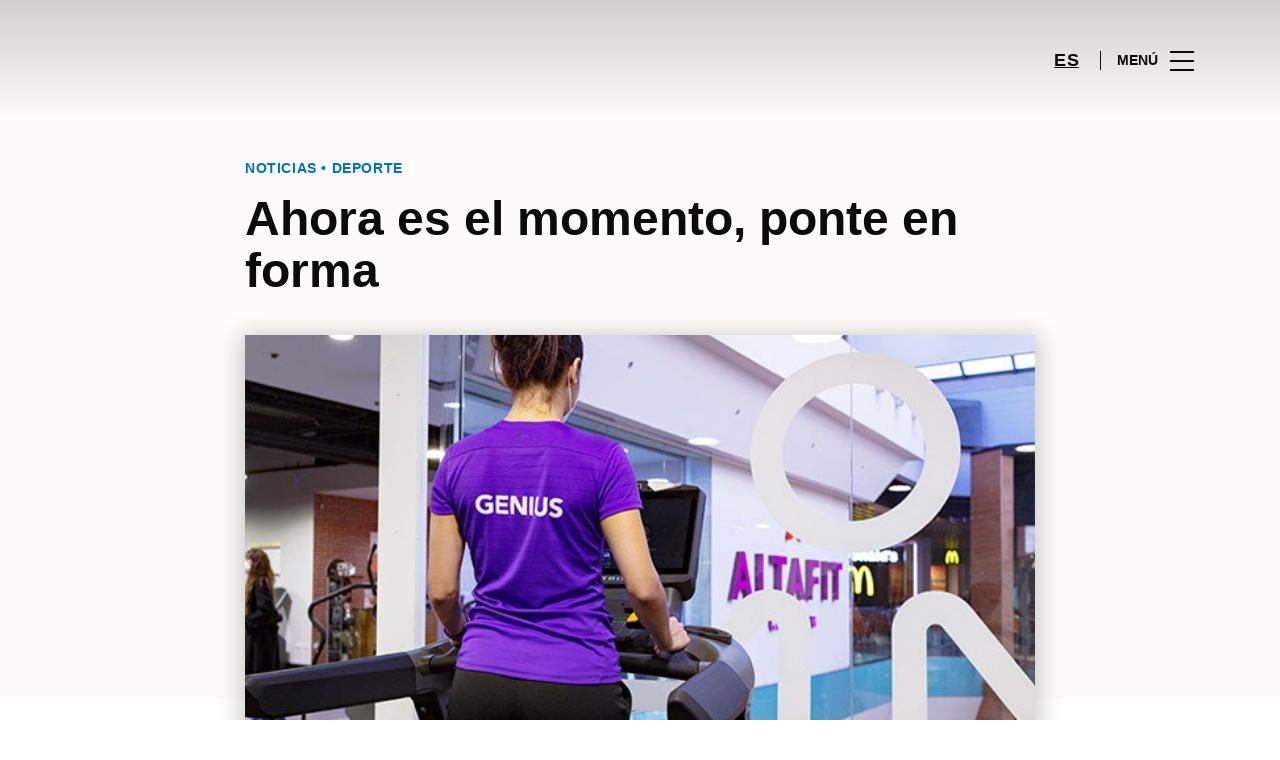

--- FILE ---
content_type: text/html; charset=UTF-8
request_url: https://www.grancasa.es/lifestyle/articles/ahora-es-el-momento-ponte-en-forma/
body_size: 1844
content:
<!DOCTYPE html>
<html lang="en">
<head>
    <meta charset="utf-8">
    <meta name="viewport" content="width=device-width, initial-scale=1">
    <title></title>
    <style>
        body {
            font-family: "Arial";
        }
    </style>
    <script type="text/javascript">
    window.awsWafCookieDomainList = [];
    window.gokuProps = {
"key":"AQIDAHjcYu/GjX+QlghicBgQ/7bFaQZ+m5FKCMDnO+vTbNg96AGe85MAbDryaCIv+G5hkV9fAAAAfjB8BgkqhkiG9w0BBwagbzBtAgEAMGgGCSqGSIb3DQEHATAeBglghkgBZQMEAS4wEQQMfqv/41xp8mxCyZaoAgEQgDtphphf91j3ohtIdrkcZhOjtKVdO6T7EOagds3zsYaLwQPIN8cNivfF/va6SSQpupzbviLhd9a0ZTvohw==",
          "iv":"D549pAHrUgAAAHAL",
          "context":"gSi4QM3Anx5j9E9LpYad62Cwv2vBV2A7vxVi0V51bzg/9wkSl2E9PPvMoANNaJZ01yj3LQ5i0lPu/6QZmtGO/ylkyQuBGBoLCCsVQGcPB2bUUUTaP1PEvZA98vPCNJAqQgZgK3QC2wuajHubsja6omH3RBiTJ5KANdeAx7lDsuUUG/HxTYl5CKMimInOru+fEEjHzKXQ2oHRI2hL0ZRh9A/ktopbSw7O5JFDdBMYAII5vuQjetodT9D3tTj7XIMHLAdBQuE2CriK9AHnjAwn34WK0rdTQJqAv85PCi67LalbNAqWb55opsLJ5VbuB0sRmsIizyXv4CTywql373jExGk9B+9SqD+y6pjesRtgWHcvOiuOPIEU35W4Uou9ayjFdDOm"
};
    </script>
    <script src="https://23073214e99f.82e16d3f.us-east-2.token.awswaf.com/23073214e99f/578fac5a6db9/e919c41c1779/challenge.js"></script>
</head>
<body>
    <div id="challenge-container"></div>
    <script type="text/javascript">
        AwsWafIntegration.saveReferrer();
        AwsWafIntegration.checkForceRefresh().then((forceRefresh) => {
            if (forceRefresh) {
                AwsWafIntegration.forceRefreshToken().then(() => {
                    window.location.reload(true);
                });
            } else {
                AwsWafIntegration.getToken().then(() => {
                    window.location.reload(true);
                });
            }
        });
    </script>
    <noscript>
        <h1>JavaScript is disabled</h1>
        In order to continue, we need to verify that you're not a robot.
        This requires JavaScript. Enable JavaScript and then reload the page.
    </noscript>
</body>
</html>

--- FILE ---
content_type: text/html; charset=UTF-8
request_url: https://www.grancasa.es/lifestyle/articles/ahora-es-el-momento-ponte-en-forma/
body_size: 19434
content:
<!DOCTYPE html>
<html lang="es-ES">
	<head>
		<meta charset="UTF-8">
		<!-- <meta name="viewport" content="width=device-width, initial-scale=1.0, maximum-scale=1.0, user-scalable=no"> -->
		<meta name="viewport" content="width=device-width, initial-scale=1">

		<meta name='robots' content='index, follow, max-image-preview:large, max-snippet:-1, max-video-preview:-1' />
	<style>img:is([sizes="auto" i], [sizes^="auto," i]) { contain-intrinsic-size: 3000px 1500px }</style>
	
	<!-- This site is optimized with the Yoast SEO plugin v26.2 - https://yoast.com/wordpress/plugins/seo/ -->
	<title>Ahora es el momento, ponte en forma | GranCasa</title>
	<meta name="description" content="Ahora en septiembre hay que ponerse las pilas para hacer un esfuerzo extra y volver a afinar el contorno de nuestro cuerpo." />
	<link rel="canonical" href="https://www.grancasa.es/lifestyle/articles/ahora-es-el-momento-ponte-en-forma/" />
	<meta property="og:locale" content="es_ES" />
	<meta property="og:type" content="article" />
	<meta property="og:title" content="Ahora es el momento, ponte en forma | GranCasa" />
	<meta property="og:description" content="Ahora en septiembre hay que ponerse las pilas para hacer un esfuerzo extra y volver a afinar el contorno de nuestro cuerpo." />
	<meta property="og:url" content="https://www.grancasa.es/lifestyle/articles/ahora-es-el-momento-ponte-en-forma/" />
	<meta property="og:site_name" content="GranCasa" />
	<meta property="og:image" content="https://www.grancasa.es/wp-content/uploads/sites/24/2021/07/altafit.jpg" />
	<meta property="og:image:width" content="600" />
	<meta property="og:image:height" content="400" />
	<meta property="og:image:type" content="image/jpeg" />
	<meta name="twitter:card" content="summary_large_image" />
	<meta name="twitter:label1" content="Est. reading time" />
	<meta name="twitter:data1" content="4 minutos" />
	<script type="application/ld+json" class="yoast-schema-graph">{"@context":"https://schema.org","@graph":[{"@type":"WebPage","@id":"https://www.grancasa.es/lifestyle/articles/ahora-es-el-momento-ponte-en-forma/","url":"https://www.grancasa.es/lifestyle/articles/ahora-es-el-momento-ponte-en-forma/","name":"Ahora es el momento, ponte en forma | GranCasa","isPartOf":{"@id":"https://www.grancasa.es/#website"},"primaryImageOfPage":{"@id":"https://www.grancasa.es/lifestyle/articles/ahora-es-el-momento-ponte-en-forma/#primaryimage"},"image":{"@id":"https://www.grancasa.es/lifestyle/articles/ahora-es-el-momento-ponte-en-forma/#primaryimage"},"thumbnailUrl":"https://www.grancasa.es/wp-content/uploads/sites/24/2021/07/altafit.jpg","datePublished":"2022-08-16T09:14:28+00:00","description":"Ahora en septiembre hay que ponerse las pilas para hacer un esfuerzo extra y volver a afinar el contorno de nuestro cuerpo.","breadcrumb":{"@id":"https://www.grancasa.es/lifestyle/articles/ahora-es-el-momento-ponte-en-forma/#breadcrumb"},"inLanguage":"es","potentialAction":[{"@type":"ReadAction","target":["https://www.grancasa.es/lifestyle/articles/ahora-es-el-momento-ponte-en-forma/"]}]},{"@type":"ImageObject","inLanguage":"es","@id":"https://www.grancasa.es/lifestyle/articles/ahora-es-el-momento-ponte-en-forma/#primaryimage","url":"https://www.grancasa.es/wp-content/uploads/sites/24/2021/07/altafit.jpg","contentUrl":"https://www.grancasa.es/wp-content/uploads/sites/24/2021/07/altafit.jpg","width":600,"height":400,"caption":"Aprovecha el verano y ¡ponte en forma en Altafit GranCasa!"},{"@type":"BreadcrumbList","@id":"https://www.grancasa.es/lifestyle/articles/ahora-es-el-momento-ponte-en-forma/#breadcrumb","itemListElement":[{"@type":"ListItem","position":1,"name":"Home","item":"https://www.grancasa.es/"},{"@type":"ListItem","position":2,"name":"Calendar Articles","item":"https://www.grancasa.es/lifestyle/articles/"},{"@type":"ListItem","position":3,"name":"Ahora es el momento, ponte en forma"}]},{"@type":"WebSite","@id":"https://www.grancasa.es/#website","url":"https://www.grancasa.es/","name":"GranCasa","description":"","potentialAction":[{"@type":"SearchAction","target":{"@type":"EntryPoint","urlTemplate":"https://www.grancasa.es/?s={search_term_string}"},"query-input":{"@type":"PropertyValueSpecification","valueRequired":true,"valueName":"search_term_string"}}],"inLanguage":"es"}]}</script>
	<!-- / Yoast SEO plugin. -->


<link rel='dns-prefetch' href='//www.google.com' />
<link rel='dns-prefetch' href='//cdnjs.cloudflare.com' />
<link rel="alternate" type="application/rss+xml" title="GranCasa &raquo; Feed" href="https://www.grancasa.es/feed/" />
<link rel="alternate" type="application/rss+xml" title="GranCasa &raquo; Feed de los comentarios" href="https://www.grancasa.es/comments/feed/" />
<link rel='stylesheet' id='sbi_styles-css' href='https://www.grancasa.es/wp-content/plugins/instagram-feed-pro/css/sbi-styles.min.css?ver=6.4' type='text/css' media='all' />
<link rel='stylesheet' id='wp-block-library-css' href='https://www.grancasa.es/wp-includes/css/dist/block-library/style.min.css?ver=6.8.3' type='text/css' media='all' />
<style id='classic-theme-styles-inline-css' type='text/css'>
/*! This file is auto-generated */
.wp-block-button__link{color:#fff;background-color:#32373c;border-radius:9999px;box-shadow:none;text-decoration:none;padding:calc(.667em + 2px) calc(1.333em + 2px);font-size:1.125em}.wp-block-file__button{background:#32373c;color:#fff;text-decoration:none}
</style>
<style id='global-styles-inline-css' type='text/css'>
:root{--wp--preset--aspect-ratio--square: 1;--wp--preset--aspect-ratio--4-3: 4/3;--wp--preset--aspect-ratio--3-4: 3/4;--wp--preset--aspect-ratio--3-2: 3/2;--wp--preset--aspect-ratio--2-3: 2/3;--wp--preset--aspect-ratio--16-9: 16/9;--wp--preset--aspect-ratio--9-16: 9/16;--wp--preset--color--black: #000000;--wp--preset--color--cyan-bluish-gray: #abb8c3;--wp--preset--color--white: #ffffff;--wp--preset--color--pale-pink: #f78da7;--wp--preset--color--vivid-red: #cf2e2e;--wp--preset--color--luminous-vivid-orange: #ff6900;--wp--preset--color--luminous-vivid-amber: #fcb900;--wp--preset--color--light-green-cyan: #7bdcb5;--wp--preset--color--vivid-green-cyan: #00d084;--wp--preset--color--pale-cyan-blue: #8ed1fc;--wp--preset--color--vivid-cyan-blue: #0693e3;--wp--preset--color--vivid-purple: #9b51e0;--wp--preset--gradient--vivid-cyan-blue-to-vivid-purple: linear-gradient(135deg,rgba(6,147,227,1) 0%,rgb(155,81,224) 100%);--wp--preset--gradient--light-green-cyan-to-vivid-green-cyan: linear-gradient(135deg,rgb(122,220,180) 0%,rgb(0,208,130) 100%);--wp--preset--gradient--luminous-vivid-amber-to-luminous-vivid-orange: linear-gradient(135deg,rgba(252,185,0,1) 0%,rgba(255,105,0,1) 100%);--wp--preset--gradient--luminous-vivid-orange-to-vivid-red: linear-gradient(135deg,rgba(255,105,0,1) 0%,rgb(207,46,46) 100%);--wp--preset--gradient--very-light-gray-to-cyan-bluish-gray: linear-gradient(135deg,rgb(238,238,238) 0%,rgb(169,184,195) 100%);--wp--preset--gradient--cool-to-warm-spectrum: linear-gradient(135deg,rgb(74,234,220) 0%,rgb(151,120,209) 20%,rgb(207,42,186) 40%,rgb(238,44,130) 60%,rgb(251,105,98) 80%,rgb(254,248,76) 100%);--wp--preset--gradient--blush-light-purple: linear-gradient(135deg,rgb(255,206,236) 0%,rgb(152,150,240) 100%);--wp--preset--gradient--blush-bordeaux: linear-gradient(135deg,rgb(254,205,165) 0%,rgb(254,45,45) 50%,rgb(107,0,62) 100%);--wp--preset--gradient--luminous-dusk: linear-gradient(135deg,rgb(255,203,112) 0%,rgb(199,81,192) 50%,rgb(65,88,208) 100%);--wp--preset--gradient--pale-ocean: linear-gradient(135deg,rgb(255,245,203) 0%,rgb(182,227,212) 50%,rgb(51,167,181) 100%);--wp--preset--gradient--electric-grass: linear-gradient(135deg,rgb(202,248,128) 0%,rgb(113,206,126) 100%);--wp--preset--gradient--midnight: linear-gradient(135deg,rgb(2,3,129) 0%,rgb(40,116,252) 100%);--wp--preset--font-size--small: 13px;--wp--preset--font-size--medium: 20px;--wp--preset--font-size--large: 36px;--wp--preset--font-size--x-large: 42px;--wp--preset--spacing--20: 0.44rem;--wp--preset--spacing--30: 0.67rem;--wp--preset--spacing--40: 1rem;--wp--preset--spacing--50: 1.5rem;--wp--preset--spacing--60: 2.25rem;--wp--preset--spacing--70: 3.38rem;--wp--preset--spacing--80: 5.06rem;--wp--preset--shadow--natural: 6px 6px 9px rgba(0, 0, 0, 0.2);--wp--preset--shadow--deep: 12px 12px 50px rgba(0, 0, 0, 0.4);--wp--preset--shadow--sharp: 6px 6px 0px rgba(0, 0, 0, 0.2);--wp--preset--shadow--outlined: 6px 6px 0px -3px rgba(255, 255, 255, 1), 6px 6px rgba(0, 0, 0, 1);--wp--preset--shadow--crisp: 6px 6px 0px rgba(0, 0, 0, 1);}:where(.is-layout-flex){gap: 0.5em;}:where(.is-layout-grid){gap: 0.5em;}body .is-layout-flex{display: flex;}.is-layout-flex{flex-wrap: wrap;align-items: center;}.is-layout-flex > :is(*, div){margin: 0;}body .is-layout-grid{display: grid;}.is-layout-grid > :is(*, div){margin: 0;}:where(.wp-block-columns.is-layout-flex){gap: 2em;}:where(.wp-block-columns.is-layout-grid){gap: 2em;}:where(.wp-block-post-template.is-layout-flex){gap: 1.25em;}:where(.wp-block-post-template.is-layout-grid){gap: 1.25em;}.has-black-color{color: var(--wp--preset--color--black) !important;}.has-cyan-bluish-gray-color{color: var(--wp--preset--color--cyan-bluish-gray) !important;}.has-white-color{color: var(--wp--preset--color--white) !important;}.has-pale-pink-color{color: var(--wp--preset--color--pale-pink) !important;}.has-vivid-red-color{color: var(--wp--preset--color--vivid-red) !important;}.has-luminous-vivid-orange-color{color: var(--wp--preset--color--luminous-vivid-orange) !important;}.has-luminous-vivid-amber-color{color: var(--wp--preset--color--luminous-vivid-amber) !important;}.has-light-green-cyan-color{color: var(--wp--preset--color--light-green-cyan) !important;}.has-vivid-green-cyan-color{color: var(--wp--preset--color--vivid-green-cyan) !important;}.has-pale-cyan-blue-color{color: var(--wp--preset--color--pale-cyan-blue) !important;}.has-vivid-cyan-blue-color{color: var(--wp--preset--color--vivid-cyan-blue) !important;}.has-vivid-purple-color{color: var(--wp--preset--color--vivid-purple) !important;}.has-black-background-color{background-color: var(--wp--preset--color--black) !important;}.has-cyan-bluish-gray-background-color{background-color: var(--wp--preset--color--cyan-bluish-gray) !important;}.has-white-background-color{background-color: var(--wp--preset--color--white) !important;}.has-pale-pink-background-color{background-color: var(--wp--preset--color--pale-pink) !important;}.has-vivid-red-background-color{background-color: var(--wp--preset--color--vivid-red) !important;}.has-luminous-vivid-orange-background-color{background-color: var(--wp--preset--color--luminous-vivid-orange) !important;}.has-luminous-vivid-amber-background-color{background-color: var(--wp--preset--color--luminous-vivid-amber) !important;}.has-light-green-cyan-background-color{background-color: var(--wp--preset--color--light-green-cyan) !important;}.has-vivid-green-cyan-background-color{background-color: var(--wp--preset--color--vivid-green-cyan) !important;}.has-pale-cyan-blue-background-color{background-color: var(--wp--preset--color--pale-cyan-blue) !important;}.has-vivid-cyan-blue-background-color{background-color: var(--wp--preset--color--vivid-cyan-blue) !important;}.has-vivid-purple-background-color{background-color: var(--wp--preset--color--vivid-purple) !important;}.has-black-border-color{border-color: var(--wp--preset--color--black) !important;}.has-cyan-bluish-gray-border-color{border-color: var(--wp--preset--color--cyan-bluish-gray) !important;}.has-white-border-color{border-color: var(--wp--preset--color--white) !important;}.has-pale-pink-border-color{border-color: var(--wp--preset--color--pale-pink) !important;}.has-vivid-red-border-color{border-color: var(--wp--preset--color--vivid-red) !important;}.has-luminous-vivid-orange-border-color{border-color: var(--wp--preset--color--luminous-vivid-orange) !important;}.has-luminous-vivid-amber-border-color{border-color: var(--wp--preset--color--luminous-vivid-amber) !important;}.has-light-green-cyan-border-color{border-color: var(--wp--preset--color--light-green-cyan) !important;}.has-vivid-green-cyan-border-color{border-color: var(--wp--preset--color--vivid-green-cyan) !important;}.has-pale-cyan-blue-border-color{border-color: var(--wp--preset--color--pale-cyan-blue) !important;}.has-vivid-cyan-blue-border-color{border-color: var(--wp--preset--color--vivid-cyan-blue) !important;}.has-vivid-purple-border-color{border-color: var(--wp--preset--color--vivid-purple) !important;}.has-vivid-cyan-blue-to-vivid-purple-gradient-background{background: var(--wp--preset--gradient--vivid-cyan-blue-to-vivid-purple) !important;}.has-light-green-cyan-to-vivid-green-cyan-gradient-background{background: var(--wp--preset--gradient--light-green-cyan-to-vivid-green-cyan) !important;}.has-luminous-vivid-amber-to-luminous-vivid-orange-gradient-background{background: var(--wp--preset--gradient--luminous-vivid-amber-to-luminous-vivid-orange) !important;}.has-luminous-vivid-orange-to-vivid-red-gradient-background{background: var(--wp--preset--gradient--luminous-vivid-orange-to-vivid-red) !important;}.has-very-light-gray-to-cyan-bluish-gray-gradient-background{background: var(--wp--preset--gradient--very-light-gray-to-cyan-bluish-gray) !important;}.has-cool-to-warm-spectrum-gradient-background{background: var(--wp--preset--gradient--cool-to-warm-spectrum) !important;}.has-blush-light-purple-gradient-background{background: var(--wp--preset--gradient--blush-light-purple) !important;}.has-blush-bordeaux-gradient-background{background: var(--wp--preset--gradient--blush-bordeaux) !important;}.has-luminous-dusk-gradient-background{background: var(--wp--preset--gradient--luminous-dusk) !important;}.has-pale-ocean-gradient-background{background: var(--wp--preset--gradient--pale-ocean) !important;}.has-electric-grass-gradient-background{background: var(--wp--preset--gradient--electric-grass) !important;}.has-midnight-gradient-background{background: var(--wp--preset--gradient--midnight) !important;}.has-small-font-size{font-size: var(--wp--preset--font-size--small) !important;}.has-medium-font-size{font-size: var(--wp--preset--font-size--medium) !important;}.has-large-font-size{font-size: var(--wp--preset--font-size--large) !important;}.has-x-large-font-size{font-size: var(--wp--preset--font-size--x-large) !important;}
:where(.wp-block-post-template.is-layout-flex){gap: 1.25em;}:where(.wp-block-post-template.is-layout-grid){gap: 1.25em;}
:where(.wp-block-columns.is-layout-flex){gap: 2em;}:where(.wp-block-columns.is-layout-grid){gap: 2em;}
:root :where(.wp-block-pullquote){font-size: 1.5em;line-height: 1.6;}
</style>
<link rel='stylesheet' id='sierra-products-css' href='https://www.grancasa.es/wp-content/plugins/sierra-products/public/css/products-public.css?ver=2.4.0' type='text/css' media='all' />
<link rel='stylesheet' id='sonae-styles-css' href='https://www.grancasa.es/wp-content/themes/sonae-sierra/dist/css/main-1f4ed662b6.min.css' type='text/css' media='' />
<link rel='stylesheet' id='video-conferencing-with-zoom-api-css' href='https://www.grancasa.es/wp-content/plugins/video-conferencing-with-zoom-api/assets/public/css/style.min.css?ver=4.6.5' type='text/css' media='all' />
<script type="text/javascript">var SierraAPI = {"root":"https:\/\/www.grancasa.es\/wp-json","nonce":"57ac5a4730","language":"es"};</script><script type="text/javascript" src="https://www.grancasa.es/wp-includes/js/jquery/jquery.min.js?ver=3.7.1" id="jquery-core-js"></script>
<script type="text/javascript" src="https://www.grancasa.es/wp-includes/js/jquery/jquery-migrate.min.js?ver=3.4.1" id="jquery-migrate-js"></script>
<link rel="https://api.w.org/" href="https://www.grancasa.es/wp-json/" /><link rel="alternate" title="JSON" type="application/json" href="https://www.grancasa.es/wp-json/wp/v2/sc_article/72749" /><link rel="EditURI" type="application/rsd+xml" title="RSD" href="https://www.grancasa.es/xmlrpc.php?rsd" />
<meta name="generator" content="WordPress 6.8.3" />
<link rel='shortlink' href='https://www.grancasa.es/?p=72749' />
<link rel="alternate" title="oEmbed (JSON)" type="application/json+oembed" href="https://www.grancasa.es/wp-json/oembed/1.0/embed?url=https%3A%2F%2Fwww.grancasa.es%2Flifestyle%2Farticles%2Fahora-es-el-momento-ponte-en-forma%2F" />
<link rel="alternate" title="oEmbed (XML)" type="text/xml+oembed" href="https://www.grancasa.es/wp-json/oembed/1.0/embed?url=https%3A%2F%2Fwww.grancasa.es%2Flifestyle%2Farticles%2Fahora-es-el-momento-ponte-en-forma%2F&#038;format=xml" />

<!--BEGIN: TRACKING CODE MANAGER (v2.5.0) BY INTELLYWP.COM IN HEAD//-->
<!-- Matomo -->
<script type="text/javascript">
  var _paq = window._paq = window._paq || [];
  /* tracker methods like "setCustomDimension" should be called before "trackPageView" */
  // Call disableCookies before calling trackPageView 
  _paq.push(['disableCookies']);
  _paq.push(['trackPageView']);
  _paq.push(['enableLinkTracking']);
  (function() {
    var u="https://www.grancasa.es/matomo/";
    _paq.push(['setTrackerUrl', u+'matomo.php']);
    _paq.push(['setSiteId', '25']);
    /* Sierra Piwik */
    var secondaryTrackerUrl = 'https://s.sonaesierra.info/piwik.php';
    var secondaryWebsiteId = 24;
    _paq.push(['addTracker', secondaryTrackerUrl, secondaryWebsiteId]);
    /* END Sierra Piwik */
    var d=document, g=d.createElement('script'), s=d.getElementsByTagName('script')[0];
    g.type='text/javascript'; g.async=true; g.src='//www.grancasa.es/matomo/matomo.js'; s.parentNode.insertBefore(g,s);
  })();
</script>
<!-- End Matomo Code -->
<!-- Google Consent Mode -->
<script>
    window.dataLayer = window.dataLayer || [];
    function gtag() {
        dataLayer.push(arguments);
    }
    gtag("consent", "default", {
        ad_storage: "denied",
        analytics_storage: "denied",
        functionality_storage: "denied",
        personalization_storage: "denied",
        security_storage: "granted",
        wait_for_update: 500,
    });
    gtag("set", "ads_data_redaction", true);
</script>
<!-- End Google Consent Mode -->

<!-- Google Tag Manager -->
<script>(function(w,d,s,l,i){w[l]=w[l]||[];w[l].push({'gtm.start':
new Date().getTime(),event:'gtm.js'});var f=d.getElementsByTagName(s)[0],
j=d.createElement(s),dl=l!='dataLayer'?'&l='+l:'';j.async=true;j.src=
'https://www.googletagmanager.com/gtm.js?id='+i+dl;f.parentNode.insertBefore(j,f);
})(window,document,'script','dataLayer','GTM-MH578HB');</script>
<!-- End Google Tag Manager -->
<!--END: https://wordpress.org/plugins/tracking-code-manager IN HEAD//--><style>
					:root {
						--shopping-color: #0072b8;
						--shopping-logo: url("https://www.grancasa.es/wp-content/uploads/sites/24/2023/09/gran-casa.svg");
						--shopping-logo-dark: url("https://www.grancasa.es/wp-content/uploads/sites/24/2023/09/gran-casa.svg");
						--shopping-logo-filter: invert(1);
						
					}
				</style><script id="Cookiebot" src="https://consent.cookiebot.com/uc.js" data-cbid="59ca6869-497a-474a-b351-25478a3187d0" data-blockingmode="auto" type="text/javascript"></script>      <meta name="onesignal" content="wordpress-plugin"/>
            <script>

      window.OneSignalDeferred = window.OneSignalDeferred || [];

      OneSignalDeferred.push(function(OneSignal) {
        var oneSignal_options = {};
        window._oneSignalInitOptions = oneSignal_options;

        oneSignal_options['serviceWorkerParam'] = { scope: '/' };
oneSignal_options['serviceWorkerPath'] = 'OneSignalSDKWorker.js.php';

        OneSignal.Notifications.setDefaultUrl("https://www.grancasa.es");

        oneSignal_options['wordpress'] = true;
oneSignal_options['appId'] = '3422eb72-20c8-44b9-9794-e1dfbe64d3c4';
oneSignal_options['allowLocalhostAsSecureOrigin'] = true;
oneSignal_options['welcomeNotification'] = { };
oneSignal_options['welcomeNotification']['title'] = "GranCasa";
oneSignal_options['welcomeNotification']['message'] = "¡Bienvenido! Permanezca atento, compartiremos todas las noticias de GranCasa.";
oneSignal_options['path'] = "https://www.grancasa.es/wp-content/plugins/onesignal-free-web-push-notifications/sdk_files/";
oneSignal_options['safari_web_id'] = "web.onesignal.auto.1f7edc6b-077e-4a04-b244-6d0a0c671761";
oneSignal_options['promptOptions'] = { };
oneSignal_options['promptOptions']['actionMessage'] = "¿Te gustaría recibir todas las noticias y novedades de GranCasa?";
oneSignal_options['promptOptions']['acceptButtonText'] = "Si, acepto";
oneSignal_options['promptOptions']['cancelButtonText'] = "No, gracias";
              OneSignal.init(window._oneSignalInitOptions);
              OneSignal.Slidedown.promptPush()      });

      function documentInitOneSignal() {
        var oneSignal_elements = document.getElementsByClassName("OneSignal-prompt");

        var oneSignalLinkClickHandler = function(event) { OneSignal.Notifications.requestPermission(); event.preventDefault(); };        for(var i = 0; i < oneSignal_elements.length; i++)
          oneSignal_elements[i].addEventListener('click', oneSignalLinkClickHandler, false);
      }

      if (document.readyState === 'complete') {
           documentInitOneSignal();
      }
      else {
           window.addEventListener("load", function(event){
               documentInitOneSignal();
          });
      }
    </script>
<link rel="icon" href="https://www.grancasa.es/wp-content/uploads/sites/24/2017/05/cropped-grancasa-32x32.png" sizes="32x32" />
<link rel="icon" href="https://www.grancasa.es/wp-content/uploads/sites/24/2017/05/cropped-grancasa-192x192.png" sizes="192x192" />
<link rel="apple-touch-icon" href="https://www.grancasa.es/wp-content/uploads/sites/24/2017/05/cropped-grancasa-180x180.png" />
<meta name="msapplication-TileImage" content="https://www.grancasa.es/wp-content/uploads/sites/24/2017/05/cropped-grancasa-270x270.png" />
	</head>

	<body class="wp-singular sc_article-template-default single single-sc_article postid-72749 wp-theme-sonae-sierra shopping-logo-md cookiebot-loading theme">
		
				
<header class="header-wrapper">
		<div class="qr-notification d-none" id="js-qr-notification" >
	<div class="container">
		<div class="qr-notification__content">
			<a href="#" class="qr-notification__item" id="js-qr-cookie-link">
				<i class="icon icon--g-location-white"></i>
				<span id="js-qr-cookie-message"></span>
			</a>
			<button type="button" class="qr-notification__item" id="js-qr-cookie-remove">
				<i class="icon icon--g-close icon--invert"></i>
			</button>
		</div>
	</div>
</div>

	<div id="js-header" class="header" >
		<div class="header__nav container">
			<a href="https://www.grancasa.es/" class="header__logo" aria-label="logo"></a>

			<div class="header__menu">
				<div class="header__items" id="js-menu-items">
					<div class="header__item js-modal-open d-none d-md-flex" data-modal="#modal-search">
						<i class="icon icon--g-search"></i>
					</div>

					<!-- <a href="#" class="header__item">
						<i class="icon icon--g-cart"></i>
					</a> -->

					
					<div class="header__item d-none d-md-flex" data-js="aside" data-target="#bookings-aside" style="display: none!important;">
						<i class="icon icon--g-book"></i>
						<div class="states states--error d-none" data-booking="quantity"></div>
											</div>

												<div class="header__item">
								<a class="lang active" href="https://www.grancasa.es/lifestyle/articles/ahora-es-el-momento-ponte-en-forma/">es</a>							</div>
											</div>

				<button class="header__btn d-none d-md-flex" id="js-menu-btn" type="button">
					<div class="header__title">Menú</div>
					<div class="header__toggle">
						<span></span>
						<span></span>
						<span></span>
					</div>
				</button>
			</div>
		</div>

		
<div class="aside" id="js-aside">
	<a href="https://www.grancasa.es/" class="aside__logo" aria-label="Logo"></a>
	<div class="aside__page">Ahora es el momento, ponte en forma</div>

	<div class="aside__container" id="js-aside-container">
		<nav id="js-menu-aside" class="menu-aside"><ul id="menu-primary-navigation-es" class="menu"><li id="menu-item-9634" class="menu-item menu-item-type-custom menu-item-object-custom menu-item-has-children menu-item-9634"><a href="https://www.grancasa.es/visitar/">Visitar<span class="expand"></span></a>
<ul class="sub-menu">
	<li id="menu-item-16039" class="menu-item menu-item-type-custom menu-item-object-custom menu-item-16039"><a href="https://www.grancasa.es/mapa/#/">Mapa</a></li>
	<li id="menu-item-62961" class="menu-item menu-item-type-custom menu-item-object-custom menu-item-62961"><a href="https://www.grancasa.es/horario/">Horario</a></li>
	<li id="menu-item-74087" class="menu-item menu-item-type-custom menu-item-object-custom menu-item-74087"><a href="https://www.grancasa.es/contactos/">Contactos</a></li>
	<li id="menu-item-74088" class="menu-item menu-item-type-custom menu-item-object-custom menu-item-74088"><a href="https://www.grancasa.es/servicios/">Servicios</a></li>
	<li id="menu-item-76544" class="menu-item menu-item-type-custom menu-item-object-custom menu-item-76544"><a href="https://www.grancasa.es/visita-virtual/">Visita Virtual 360º</a></li>
</ul>
</li>
<li id="menu-item-32" class="menu-item menu-item-type-custom menu-item-object-custom menu-item-32"><a href="https://www.grancasa.es/store/">Tiendas</a></li>
<li id="menu-item-61903" class="menu-item menu-item-type-custom menu-item-object-custom menu-item-61903"><a href="https://www.grancasa.es/restaurantes/">Restaurantes</a></li>
<li id="menu-item-61904" class="menu-item menu-item-type-custom menu-item-object-custom menu-item-61904"><a href="https://www.grancasa.es/lifestyle/events/">Agenda Cultural</a></li>
<li id="menu-item-69423" class="menu-item menu-item-type-custom menu-item-object-custom menu-item-has-children menu-item-69423"><a href="#">Inspiración<span class="expand"></span></a>
<ul class="sub-menu">
	<li id="menu-item-74089" class="menu-item menu-item-type-custom menu-item-object-custom menu-item-74089"><a href="https://www.grancasa.es/lifestyle/articles/">Blog</a></li>
	<li id="menu-item-74090" class="menu-item menu-item-type-custom menu-item-object-custom menu-item-74090"><a href="https://www.grancasa.es/fashion/articles/">Moda</a></li>
</ul>
</li>
<li id="menu-item-74176" class="menu-item menu-item-type-custom menu-item-object-custom menu-item-has-children menu-item-74176"><a>Sostenibilidad<span class="expand"></span></a>
<ul class="sub-menu">
	<li id="menu-item-77927" class="menu-item menu-item-type-custom menu-item-object-custom menu-item-77927"><a href="https://www.grancasa.es/sostenibilidad/">Nuestra Misión</a></li>
	<li id="menu-item-74177" class="menu-item menu-item-type-custom menu-item-object-custom menu-item-74177"><a href="https://www.grancasa.es/planeta/">Cuidamos el Planeta</a></li>
	<li id="menu-item-74178" class="menu-item menu-item-type-custom menu-item-object-custom menu-item-74178"><a href="https://www.grancasa.es/personas/">Desarrollo de las Personas</a></li>
</ul>
</li>
</ul></nav>	</div>

			<div class="aside__item" id="js-aside-social">
			<div class="aside__title">
				Redes Sociales			</div>

			<ul id="menu-social-menu" class="menu-social"><li id="menu-item-33" class="facebook menu-item menu-item-type-custom menu-item-object-custom menu-item-33"><a target="_blank" href="http://www.facebook.com/grancasazgz">Facebook<span class="icon icon--facebook"></span></a></li>
<li id="menu-item-34" class="twitter menu-item menu-item-type-custom menu-item-object-custom menu-item-34"><a target="_blank" href="https://twitter.com/grancasazgz">Twitter<span class="icon icon--twitter-x"></span></a></li>
<li id="menu-item-8269" class="instagram menu-item menu-item-type-custom menu-item-object-custom menu-item-8269"><a target="_blank" href="https://www.instagram.com/grancasazgz/">Instagram<span class="icon icon--instagram"></span></a></li>
</ul>		</div>
	
	<div class="aside__footer">
					<ul class="menu-lang">
				<li class="menu-lang__item active">
							<a href="https://www.grancasa.es/lifestyle/articles/ahora-es-el-momento-ponte-en-forma/">es</a>
						</li>			</ul>
			
		<!-- <a href="#" class="link">
			Iniciar sesión y registrarse		</a> -->

		<button class="aside__close" id="js-menu-close" type="button" aria-label="Close">
			<i class="icon icon--g-close"></i>
		</button>
	</div>

</div>

<div class="menu-overlay d-none" id="js-menu-overlay"></div>

		<div id="bookings-aside" class="aside aside--bookings" data-token="4a2ce13174">
	<button class="aside__close" data-aside="close" type="button" aria-label="Close">
		<i class="icon icon--g-close"></i>
	</button>

	<div class="aside__container">
		<div class="entry-label">Servicios</div>
		<div class="entry-title">Os seus serviços ativos</div>
		<div class="entry-excerpt">At velit ipsum lacus nullam quai. Nisi sagttis hatogue ramcs Vitac kto in ausue nalla ristes.</div>
		<div class="d-flex flex-column gap-3" data-bookings="list"></div>
	</div>

	<div class="aside__footer">
					<a href="https://www.grancasa.es/account/services/" class="link d-none" data-bookings="view-bookings">Ver Todos os serviços</a>
							<a href="https://www.grancasa.es/servicios/" class="link d-none" data-bookings="view-services">Ver Todos os serviços</a>
			</div>
</div>
<div class="menu-overlay d-none" data-target="#bookings-aside"></div>

			</div>
</header>

		<main class="main" role="main">

		<article class="entry">
			<div class="container">
				<div class="content-container">
					<div class="entry-header ">
			<div class="entry-label d-flex align-items-center gap-2">
			noticias • Deporte		</div>
	
	<h1 class="entry-title">
		Ahora es el momento, ponte en forma	</h1>

	</div>

									</div>
			</div>

			
			<div class="entry-bg">
				<div class="container">
					<div class="content-container">
					<div class="entry-featured">
	<div class="entry-thumb">
			<img src="https://www.grancasa.es/wp-content/uploads/sites/24/2021/07/altafit.jpg" alt="">
		</div></div>
					</div>
				</div>
			</div>

			<div class="container">
				<div class="content-container">
											<div class="entry-content">
							<p>Las vacaciones han llegado a su fin para muchas personas, aunque otras todavía están disfrutando de ellas. En cualquiera de los dos casos, el problema de <strong>los kilos de más</strong> a la vuelta a la vida real va a ser la tónica habitual para la mayoría de las personas.</p>
<p>Los picoteos, los fritos, los cócteles en el chiringuito de la playa y los chuletones de ternera nos han hecho perder un poco esa forma que tanto trabajo nos ha constado conseguir. Ahora en septiembre hay que ponerse las pilas para hacer un esfuerzo extra y volver a afinar el contorno de nuestro cuerpo.</p>
<p>En el artículo de hoy en el blog de GranCasa os vamos a dar una serie de consejos y recomendaciones para <strong>recuperar cuanto antes nuestro peso ideal</strong> y poder afrontar el regreso al trabajo con energía.</p>
<ul>
<li><strong>Mentalizarse para perder kilos</strong>. Adelgazar después de las vacaciones requiere tesón y dedicación; en otras palabras, ser capaz de sacrificarse y para ello hay que preparar al cerebro casi igual que para dejar de fumar. En vacaciones hemos acostumbrado a nuestro cuerpo a comer patatas fritas, chucherías y helados de todos los sabores. Hay que ser capaz de pasar página y adaptar a nuestra mente a las ensaladas, a crudités y a desayunos saludables, alejados de la bollería industrial y de las napolitanas de chocolate.</li>
<li><strong>Ejercicio físico</strong>: clave de bóveda de una dieta de adelgazamiento. Si tan solo decides comer más sano, quizás a largo plano podrás notar algo, pero en muchos de los casos, las personas se desaniman y en la búsqueda de efectos inmediatos, se pierden por el camino. Si quieres conseguir alcanzar el objetivo realista en un plazo razonable deberás entrenar, ya sea saliendo a correr de vez en cuando o haciendo ejercicios de fuerza y abdominales a intervalos en un gimnasio.</li>
<li><strong>¡Coge la bici para la vuelta a la rutina!</strong> El retorno al trabajo puede tomar un cariz más saludable que antes si empiezas a ir con la bicicleta cada mañana. Así, harás unos kilómetros al aire libre y a fuerza del pedaleo, y te mantendrás alejado del coronavirus que pulula por el transporte público y que sigue dando abultadas cifras de contagios todavía durante el verano 2022.</li>
</ul>
<p><a href="https://www.grancasa.es/wp-content/uploads/sites/24/2022/03/aprende-a-moverte-en-bici-por-ciudad.jpg"><img fetchpriority="high" decoding="async" class="size-full wp-image-71431 aligncenter" src="https://www.grancasa.es/wp-content/uploads/sites/24/2022/03/aprende-a-moverte-en-bici-por-ciudad.jpg" alt="Aprende a moverte en bici por Zaragoza" width="600" height="400" srcset="https://www.grancasa.es/wp-content/uploads/sites/24/2022/03/aprende-a-moverte-en-bici-por-ciudad.jpg 600w, https://www.grancasa.es/wp-content/uploads/sites/24/2022/03/aprende-a-moverte-en-bici-por-ciudad-300x200.jpg 300w, https://www.grancasa.es/wp-content/uploads/sites/24/2022/03/aprende-a-moverte-en-bici-por-ciudad-162x108.jpg 162w, https://www.grancasa.es/wp-content/uploads/sites/24/2022/03/aprende-a-moverte-en-bici-por-ciudad-360x240.jpg 360w, https://www.grancasa.es/wp-content/uploads/sites/24/2022/03/aprende-a-moverte-en-bici-por-ciudad-420x280.jpg 420w, https://www.grancasa.es/wp-content/uploads/sites/24/2022/03/aprende-a-moverte-en-bici-por-ciudad-200x133.jpg 200w" sizes="(max-width: 600px) 100vw, 600px" /></a></p>
<ul>
<li><strong>Llévate una manzana en la mochila</strong>. Así, cuando tengas hambre de verdad y no tengas nada sano a tu alcance, podrás hincarle el diente a esta fruta, que te saciará y te dará un rico aporte de fibra. Es el tentempié perfecto y lo sabes desde las clases de alimentación del instituto. Solo hay que hacer un pequeño esfuerzo y otorgarle la posición que merece en nuestra pirámide alimenticia.</li>
<li><strong>Agua con gas, esa gran desconocida</strong>. El agua con gas tiene un efecto saciante y estimula el sistema digestivo, aumentando la producción de jugos gástricos. Es el perfecto sustituto para un refresco en una terraza. Pídela con una rodajita de limón y con abundante hielo. Te dará una falsa sensación de estar saciado y es el perfecto aperitivo antes de una comida, porque de esta manera consumirás muchos menos alimentos.</li>
<li><strong>Comer más despacio</strong>. Es una buena medida concentrarse en el plato e ingerir la comida con mucha paciencia, masticando cada bocado con mucha tranquilidad. Esto nos ayuda a saborear más cada comida y te sacias de forma natural antes de terminar con todo el contenido del plato.</li>
<li><strong>Meditación matutina.</strong> El estrés y la ansiedad provocan que queramos comer de forma compulsiva, para llevar a la mente lejos de los problemas. Por este motivo, es ideal realizar una rutina de meditación cada mañana durante 10 minutos que relajara nuestro agobio y nos ayudara a afrontar el regreso al mundo laboral con un punto extra de calma y tranquilidad, lo que repercutirá de forma positiva en nuestra forma de alimentarnos.</li>
<li><strong>Organiza tu tiempo y haz un calendario</strong> para reservar parte del tiempo al ejercicio y a las actividades físicas en fin de semana. Prepara un horario como si fuese para recordar las actividades extraescolares de la adolescencia nos ayudará a cumplir con el plan de forma correcta. También es muy recomendable realizar excursiones de senderismo los fines de semana.</li>
</ul>
<p><a href="https://www.grancasa.es/wp-content/uploads/sites/24/2021/06/ninos-de-excursion.jpg"><img decoding="async" class="size-full wp-image-68262 aligncenter" src="https://www.grancasa.es/wp-content/uploads/sites/24/2021/06/ninos-de-excursion.jpg" alt="" width="600" height="400" srcset="https://www.grancasa.es/wp-content/uploads/sites/24/2021/06/ninos-de-excursion.jpg 600w, https://www.grancasa.es/wp-content/uploads/sites/24/2021/06/ninos-de-excursion-300x200.jpg 300w, https://www.grancasa.es/wp-content/uploads/sites/24/2021/06/ninos-de-excursion-162x108.jpg 162w, https://www.grancasa.es/wp-content/uploads/sites/24/2021/06/ninos-de-excursion-360x240.jpg 360w, https://www.grancasa.es/wp-content/uploads/sites/24/2021/06/ninos-de-excursion-420x280.jpg 420w, https://www.grancasa.es/wp-content/uploads/sites/24/2021/06/ninos-de-excursion-200x133.jpg 200w" sizes="(max-width: 600px) 100vw, 600px" /></a></p>
<h2><strong>Ven a nuestro gimnasio: AltaFit, en GranCasa</strong></h2>
<p>No podemos terminar este artículo sin recomendar el <strong>gimnasio <a href="https://www.grancasa.es/tiendas/altafit/">AltaFit</a>,</strong> ubicado en la galería comercial del centro comercial GranCasa, en el que puedes realizar ejercicios y conocer a excelentes profesionales. Disfruta de sus <strong>clases dirigidas</strong>, de un sinfín de máquinas de fuerza, de sus cintas de correr y de sus bicicletas o elípticas. Además, 2000 metros cuadrados, aparcamiento cubierto gratis durante 3 horas, reservas de clases a través de la página web y la posibilidad de usar hasta 80 gimnasios Altafit cuando te encuentras fuera de la ciudad de Zaragoza.</p>
						</div>
					
									</div>
			</div>

			
			<div class="container">
				<div class="content-container">
					
					<div class="entry-item">
	<div class="entry-subtitle">Publicación</div>
	<span>16 agosto 2022</span>
</div>
		<div class="entry-categories">
			<div class="entry-subtitle">Categorías</div>
							<a href="https://www.grancasa.es/lifestyle/category/deporte/" class="category">Deportes</a>
							<a href="https://www.grancasa.es/lifestyle/category/salud/" class="category">Salud</a>
					</div>
	<div class="entry-share"><div class="sharedaddy sd-sharing-enabled"><div class="robots-nocontent sd-block sd-social sd-social-icon sd-sharing"><h3 class="sd-title">Share this:</h3><div class="sd-content"><ul><li class="share-facebook"><a rel="nofollow noopener noreferrer"
				data-shared="sharing-facebook-72749"
				class="share-facebook sd-button share-icon no-text"
				href="https://www.grancasa.es/lifestyle/articles/ahora-es-el-momento-ponte-en-forma/?share=facebook"
				target="_blank"
				aria-labelledby="sharing-facebook-72749"
				>
				<span id="sharing-facebook-72749" hidden>Click to share on Facebook (Opens in new window)</span>
				<span>Facebook</span>
			</a></li><li class="share-end"></li></ul></div></div></div></div>				</div>
			</div>
		</article>

	
<section class="section section--grey swiper-section">
	<div class="container">
		<div class="content-container text-center">
			<h2 class="section__label">Promociones • Relacionado</h2>
			<h3 class="section__title">Todo lo que necesitas en un solo espacio</h3>
		</div>

		<div class="swiper swiper--related">
			<div class="swiper-top-nav">
				<div class="swiper-button-next"></div>
				<div class="swiper-button-prev"></div>
			</div>
			<div class="swiper-wrapper">
				
					<div class="swiper-slide">
						
<a class="news-card" href="https://www.grancasa.es/lifestyle/articles/frutas-y-verduras-del-mes-de-febrero/">
	
	<div class="news-card__container">
					<div class="img-wrapper img-wrapper--1x1">
				<img src="https://www.grancasa.es/wp-content/uploads/sites/24/2024/02/frutas-y-verduras-del-mes-de-febrero-460x450.jpg" alt="Frutas y verduras del mes de febrero">
							</div>
		
		<div class="news-card__content">
			<div class="d-flex align-items-center gap-2"><h4 class="card-label">Principal</h4></div>			<h5 class="card-title">Frutas y verduras del mes de febrero</h5>
						<div class="card-excerpt">Estos son los alimentos vegetales del mes de febrero que no pueden faltar en tu nevera porque es su temporada,...</div>

		</div>

		<div class="link link--arrow-right">
			Saber más		</div>
	</div>
</a>
					</div>

					
					<div class="swiper-slide">
						
<a class="news-card" href="https://www.grancasa.es/lifestyle/articles/hoy-es-el-dia-mundial-de-la-lucha-contra-el-cancer/">
	
	<div class="news-card__container">
					<div class="img-wrapper img-wrapper--1x1">
				<img src="https://www.grancasa.es/wp-content/uploads/sites/24/2024/01/hoy-es-el-dia-mundial-de-la-lucha-contra-el-cancer-460x450.jpg" alt="Hoy es el Día Mundial de la Lucha contra el Cáncer">
							</div>
		
		<div class="news-card__content">
			<div class="d-flex align-items-center gap-2"><h4 class="card-label">Principal</h4></div>			<h5 class="card-title">Hoy es el Día Mundial de la Lucha contra el Cáncer</h5>
						<div class="card-excerpt">El día de hoy es una fecha marcada en negro en el calendario, porque es el día mundial en el...</div>

		</div>

		<div class="link link--arrow-right">
			Saber más		</div>
	</div>
</a>
					</div>

					
					<div class="swiper-slide">
						
<a class="news-card" href="https://www.grancasa.es/lifestyle/articles/los-alimentos-de-invierno-que-no-pueden-faltar-en-tu-despensa-en-este-mes-de-enero/">
	
	<div class="news-card__container">
					<div class="img-wrapper img-wrapper--1x1">
				<img src="https://www.grancasa.es/wp-content/uploads/sites/24/2024/01/alimentos-de-invierno-que-no-pueden-faltar-en-tu-despensa-en-enero-460x450.jpg" alt="Los alimentos de invierno que no pueden faltar en tu despensa en este mes de enero">
							</div>
		
		<div class="news-card__content">
			<div class="d-flex align-items-center gap-2"><h4 class="card-label">Principal</h4></div>			<h5 class="card-title">Los alimentos de invierno que no pueden faltar en tu despensa en este mes de enero</h5>
						<div class="card-excerpt">Hay que asumir que las Navidades 2023 ya son parte del pasado. Estamos ya a 9 de enero y la...</div>

		</div>

		<div class="link link--arrow-right">
			Saber más		</div>
	</div>
</a>
					</div>

					
					<div class="swiper-slide">
						
<a class="news-card" href="https://www.grancasa.es/lifestyle/articles/luchamos-todas-juntas/">
	
	<div class="news-card__container">
					<div class="img-wrapper img-wrapper--1x1">
				<img src="https://www.grancasa.es/wp-content/uploads/sites/24/2023/10/luchamos-todas-juntas-lazo-rosa-460x450.jpg" alt="Luchamos todas juntas">
							</div>
		
		<div class="news-card__content">
			<div class="d-flex align-items-center gap-2"><h4 class="card-label">Principal</h4></div>			<h5 class="card-title">Luchamos todas juntas</h5>
						<div class="card-excerpt">El cáncer es una lacra y una enfermedad temida por toda la Humanidad. Su incidencia es elevada porque hay muchos...</div>

		</div>

		<div class="link link--arrow-right">
			Saber más		</div>
	</div>
</a>
					</div>

					
					<div class="swiper-slide">
						
<a class="news-card" href="https://www.grancasa.es/lifestyle/articles/estas-son-las-frutas-y-verduras-mas-deliciosas-del-otono/">
	
	<div class="news-card__container">
					<div class="img-wrapper img-wrapper--1x1">
				<img src="https://www.grancasa.es/wp-content/uploads/sites/24/2023/09/estas-son-las-frutas-y-verduras-mas-deliciosas-del-otono-kiwi-460x450.jpg" alt="Estas son las frutas y verduras más deliciosas del otoño">
							</div>
		
		<div class="news-card__content">
			<div class="d-flex align-items-center gap-2"><h4 class="card-label">Principal</h4></div>			<h5 class="card-title">Estas son las frutas y verduras más deliciosas del otoño</h5>
						<div class="card-excerpt">Cuando alguien a quien aprecies te pregunte acerca de cuánta fruta tiene que comer a la semana la respuesta siempre...</div>

		</div>

		<div class="link link--arrow-right">
			Saber más		</div>
	</div>
</a>
					</div>

					
					<div class="swiper-slide">
						
<a class="news-card" href="https://www.grancasa.es/lifestyle/articles/bienvenido-a-gran-casa-jd-sports/">
	
	<div class="news-card__container">
					<div class="img-wrapper img-wrapper--1x1">
				<img src="https://www.grancasa.es/wp-content/uploads/sites/24/2023/09/bienvenido-a-gran-casa-jd-sports-460x450.jpg" alt="¡Bienvenido a Gran Casa JD Sports!">
							</div>
		
		<div class="news-card__content">
			<div class="d-flex align-items-center gap-2"><h4 class="card-label">Principal</h4></div>			<h5 class="card-title">¡Bienvenido a Gran Casa JD Sports!</h5>
						<div class="card-excerpt">Hoy estamos de enhorabuena porque queremos celebrar la apertura de JD sports. Esta nueva tienda de complementos y equipamiento deportivo...</div>

		</div>

		<div class="link link--arrow-right">
			Saber más		</div>
	</div>
</a>
					</div>

					
					<div class="swiper-slide">
						
<a class="news-card" href="https://www.grancasa.es/lifestyle/articles/vienes-en-patinete-a-gran-casa/">
	
	<div class="news-card__container">
					<div class="img-wrapper img-wrapper--1x1">
				<img src="https://www.grancasa.es/wp-content/uploads/sites/24/2023/09/vienes-en-patinete-a-gran-casa-460x450.jpg" alt="¿Vienes en patinete a Gran Casa?">
							</div>
		
		<div class="news-card__content">
			<div class="d-flex align-items-center gap-2"><h4 class="card-label">Principal</h4></div>			<h5 class="card-title">¿Vienes en patinete a Gran Casa?</h5>
						<div class="card-excerpt">La movilidad ha cambiado mucho en las ciudades europeas en los últimos años y ahora, además de coches eléctricos y...</div>

		</div>

		<div class="link link--arrow-right">
			Saber más		</div>
	</div>
</a>
					</div>

					
					<div class="swiper-slide">
						
<a class="news-card" href="https://www.grancasa.es/lifestyle/articles/y-si-este-curso-nos-apuntamos-al-gym-esta-vez-si/">
	
	<div class="news-card__container">
					<div class="img-wrapper img-wrapper--1x1">
				<img src="https://www.grancasa.es/wp-content/uploads/sites/24/2023/09/y-si-este-curso-nos-apuntamos-al-gym-esta-vez-si-460x450.jpg" alt="¿Y si este curso nos apuntamos al Gym? (esta vez sí)">
							</div>
		
		<div class="news-card__content">
			<div class="d-flex align-items-center gap-2"><h4 class="card-label">Principal</h4></div>			<h5 class="card-title">¿Y si este curso nos apuntamos al Gym? (esta vez sí)</h5>
						<div class="card-excerpt">Los propósitos del nuevo curso no son solo para los alumnos poco estudiosos, que cada año se marcan como meta...</div>

		</div>

		<div class="link link--arrow-right">
			Saber más		</div>
	</div>
</a>
					</div>

					
					<div class="swiper-slide">
						
<a class="news-card" href="https://www.grancasa.es/lifestyle/articles/tienes-ya-tus-propositos-para-el-nuevo-curso/">
	
	<div class="news-card__container">
					<div class="img-wrapper img-wrapper--1x1">
				<img src="https://www.grancasa.es/wp-content/uploads/sites/24/2021/07/altafit.jpg" alt="¿Tienes ya tus propósitos para el nuevo curso?">
							</div>
		
		<div class="news-card__content">
			<div class="d-flex align-items-center gap-2"><h4 class="card-label">Principal</h4></div>			<h5 class="card-title">¿Tienes ya tus propósitos para el nuevo curso?</h5>
						<div class="card-excerpt">Llegan fechas importantes y al igual que en el comienzo de año es el momento en el que hay que...</div>

		</div>

		<div class="link link--arrow-right">
			Saber más		</div>
	</div>
</a>
					</div>

					
					<div class="swiper-slide">
						
<a class="news-card" href="https://www.grancasa.es/lifestyle/articles/protegete-del-sol-con-estas-cremas-solares/">
	
	<div class="news-card__container">
					<div class="img-wrapper img-wrapper--1x1">
				<img src="https://www.grancasa.es/wp-content/uploads/sites/24/2023/07/protegete-del-sol-con-estas-cremas-solares-460x450.jpg" alt="Protégete del sol con estas cremas solares">
							</div>
		
		<div class="news-card__content">
			<div class="d-flex align-items-center gap-2"><h4 class="card-label">Principal</h4></div>			<h5 class="card-title">Protégete del sol con estas cremas solares</h5>
						<div class="card-excerpt">En el artículo de hoy vamos a recorrer la galería comercial de punta a punta para comparar diversas cremas de...</div>

		</div>

		<div class="link link--arrow-right">
			Saber más		</div>
	</div>
</a>
					</div>

								</div>
		</div>
	</div>
</section>

	</main>

	
<div class="menu-mobile" id="js-menu-mobile">
	<a href="#" class="menu-mobile__item js-modal-open" data-modal="#modal-search" aria-label="search">
		<i class="icon icon--g-search-white"></i>
	</a>

	<a href="https://www.grancasa.es/tiendas/" class="menu-mobile__item">
		<i class="icon icon--store icon--invert"></i>
	</a>

	<div class="header__item" data-js="aside" data-target="#bookings-aside">
		<i class="icon icon--g-book"></i>
		<div class="states states--error d-none" data-booking="quantity"></div>
	</div>

	
	<button class="menu-mobile__btn" id="js-menu-mobile-btn" aria-label="menu">
		<span></span>
		<span></span>
		<span></span>
	</button>
</div>

	<footer class="footer">
		<div class="container">
			<div class="footer__content">
				<div class="footer__divider">
					
<div class="row">
						<div class="col-md-12 col-lg-3">
						<div class="footer__item">
							<div class="footer__title">ATENCIÓN AL PÚBLICO GRAN CASA</div>
															
																	<div class="footer__text">
										<i class="icon icon--g-phone-white"></i>
										<a class="footer__contact" href="tel:(+34) 976 50 64 46">
											(+34) 976 50 64 46										</a>
									</div>
								
								
																							
																	<div class="footer__text">
										<i class="icon icon--g-phone-white"></i>
										<a class="footer__contact" href="tel:(+34) 976 72 90 00">
											(+34) 976 72 90 00										</a>
									</div>
								
								
																							
								
								
																																<div class="footer__text">
										<i class="icon icon--g-e-mail-white"></i>
										<a class="footer__contact" href="mailto:informacion@grancasa.es">
											informacion@grancasa.es										</a>
									</div>
								
								
								
																							
								
								
																	<div class="footer__text">
										<i class="icon icon--g-info-white"></i>
										C. de María Zambrano, 35, 50018 Zaragoza									</div>
																					</div>
					</div>
									<div class="col-md-12 col-lg-3">
						<div class="footer__item">
							<div class="footer__title">INFORMACIÓN SOBRE ALQUILER DE LOCALES</div>
															
																	<div class="footer__text">
										<i class="icon icon--g-phone-white"></i>
										<a class="footer__contact" href="tel:(+34) 915 75 89 86">
											(+34) 915 75 89 86										</a>
									</div>
								
								
																																<div class="footer__text">
										<i class="icon icon--g-e-mail-white"></i>
										<a class="footer__contact" href="mailto:comercialspain@sonaesierra.com">
											comercialspain@sonaesierra.com										</a>
									</div>
								
								
								
																							
								
																	<div class="footer__text">
										<i class="icon icon--g-external-link-white"></i>
										<a class="link link--sm link--white" href="https://www.sonaesierra.com/es/contactos-contacto/?area=Leasing&#038;country=ES&#038;asset=02i0900000Kuo0xAAB">
											Ver sitio web										</a>
									</div>
								
																					</div>
					</div>
									<div class="col-md-12 col-lg-3">
						<div class="footer__item">
							<div class="footer__title">Mall Activation</div>
															
								
								
																	<div class="footer__text">
										<i class="icon icon--g-info-white"></i>
										Espacios Temporales y Activaciones 									</div>
																							
																	<div class="footer__text">
										<i class="icon icon--g-phone-white"></i>
										<a class="footer__contact" href="tel:(+34) 915 75 89 86">
											(+34) 915 75 89 86										</a>
									</div>
								
								
																							
								
																	<div class="footer__text">
										<i class="icon icon--g-external-link-white"></i>
										<a class="link link--sm link--white" href="https://www.mallactivation.com/es/solicita-un-presupuesto-a-sonae-sierra/?country=ES&#038;asset=02i0900000Kuo0xAAB">
											Ver sitio web										</a>
									</div>
								
																					</div>
					</div>
									<div class="col-md-12 col-lg-3">
						<div class="footer__item">
							<div class="footer__title">WhatsAPP</div>
															
								
								
																	<div class="footer__text">
										<i class="icon icon--g-info-white"></i>
										<img class="size-medium wp-image-95043 alignnone" src="https://www.grancasa.es/wp-content/uploads/sites/24/2025/11/whatsspp-icon-black-white.png" alt="" width="30" height="25" />  (+34) 976 72 90 22									</div>
																					</div>
					</div>
				</div>
					<div class="d-lg-none">
						<div class="footer__item">
	<div class="footer__title">
		Redes Sociales	</div>

	<div class="footer__text">
		<ul id="menu-social-menu-1" class="menu-social"><li class="facebook menu-item menu-item-type-custom menu-item-object-custom menu-item-33"><a target="_blank" href="http://www.facebook.com/grancasazgz">Facebook<span class="icon icon--facebook"></span></a></li>
<li class="twitter menu-item menu-item-type-custom menu-item-object-custom menu-item-34"><a target="_blank" href="https://twitter.com/grancasazgz">Twitter<span class="icon icon--twitter-x"></span></a></li>
<li class="instagram menu-item menu-item-type-custom menu-item-object-custom menu-item-8269"><a target="_blank" href="https://www.instagram.com/grancasazgz/">Instagram<span class="icon icon--instagram"></span></a></li>
</ul>	</div>
</div>
					</div>
				</div>

				<div class="footer__divider">
					<div class="row">
						<div class="col-12 col-lg-3">
															<div class="footer__item">
									<div class="menu-footer js-menu">
										<div class="footer__title menu-footer__dropdown js-menu-dropdown">
											Sobre el centro										</div>
										<nav class="menu-footer__container"><ul id="menu-sobre-el-centro" class="menu"><li id="menu-item-74078" class="menu-item menu-item-type-custom menu-item-object-custom menu-item-74078"><a href="https://www.grancasa.es/nosotros/">Gran Casa</a></li>
<li id="menu-item-74079" class="menu-item menu-item-type-custom menu-item-object-custom menu-item-74079"><a href="https://www.grancasa.es/contactos/">Contactos</a></li>
<li id="menu-item-74080" class="menu-item menu-item-type-custom menu-item-object-custom menu-item-74080"><a href="https://www.grancasa.es/servicios/">Servicios</a></li>
<li id="menu-item-74081" class="menu-item menu-item-type-custom menu-item-object-custom menu-item-74081"><a href="https://www.grancasa.es/sostenibilidad/">Sostenibilidad</a></li>
<li id="menu-item-77770" class="menu-item menu-item-type-custom menu-item-object-custom menu-item-77770"><a href="https://www.grancasa.es/ciberseguridad-y-fraude-online/">Ciberseguridad y Fraude Online</a></li>
</ul></nav>									</div>
								</div>
													</div>
						<div class="col-12 col-lg-3">
															<div class="footer__item">
									<div class="menu-footer js-menu">
										<div class="footer__title menu-footer__dropdown js-menu-dropdown">
											Informaciones utiles										</div>
										<nav class="menu-footer__container"><ul id="menu-informaciones-utiles" class="menu"><li id="menu-item-53070" class="menu-item menu-item-type-post_type menu-item-object-page menu-item-53070"><a href="https://www.grancasa.es/politica-de-cookies/">Política de Cookies</a></li>
<li id="menu-item-53069" class="menu-item menu-item-type-post_type menu-item-object-page menu-item-53069"><a href="https://www.grancasa.es/compromiso-proteccion-datos-personales/">Compromiso de protección de datos personales</a></li>
<li id="menu-item-286" class="menu-item menu-item-type-post_type menu-item-object-page menu-item-286"><a href="https://www.grancasa.es/defensor-sonae-sierra/">Defensor Sonae Sierra</a></li>
<li id="menu-item-58608" class="menu-item menu-item-type-post_type menu-item-object-page menu-item-58608"><a href="https://www.grancasa.es/terminos-legales/">Términos Legales</a></li>
<li id="menu-item-1402" class="menu-item menu-item-type-post_type menu-item-object-page menu-item-1402"><a href="https://www.grancasa.es/negocios/">Negocios</a></li>
<li id="menu-item-74942" class="menu-item menu-item-type-custom menu-item-object-custom menu-item-74942"><a href="https://www.grancasa.es/site-map/">Site Map</a></li>
</ul></nav>									</div>
								</div>
													</div>
						<div class="col-12 col-lg-6">
							<div class="footer__divider footer__divider--col">
								
<div class="footer__item mb-4">
	<div class="footer__title">
		Newsletter	</div>

	<div class="footer__text ms-0">
		Suscríbete a nuestra Newsletter y entérate de todas nuestras novedades!
Eventos, ofertas, campañas especiales, noticias... ¡Sé el primero en enterarte de todo!
									<a href="https://www.grancasa.es/suscribete-a-nuestra-newsletter/" class="btn btn--medium btn--secondary mt-4">
					Quiero suscribirme				</a>
						</div>
</div>


							</div>
						</div>

											</div>
				</div>

				<div class="footer__divider order-last">
					<div class="footer__bottom">
						<div class="row w-100 align-items-center">
							<div class="col-12 col-lg-6">
								<a href="https://www.grancasa.es/" class="footer__logo" aria-label="Logo"></a>
								<div class="footer__copy">
									© Sierra 2026 Todos los derechos reservados								</div>
							</div>
							<div class="col-12 col-lg-3">
								<div class="d-none d-lg-block">
									<div class="footer__item">
	<div class="footer__title">
		Redes Sociales	</div>

	<div class="footer__text">
		<ul id="menu-social-menu-2" class="menu-social"><li class="facebook menu-item menu-item-type-custom menu-item-object-custom menu-item-33"><a target="_blank" href="http://www.facebook.com/grancasazgz">Facebook<span class="icon icon--facebook"></span></a></li>
<li class="twitter menu-item menu-item-type-custom menu-item-object-custom menu-item-34"><a target="_blank" href="https://twitter.com/grancasazgz">Twitter<span class="icon icon--twitter-x"></span></a></li>
<li class="instagram menu-item menu-item-type-custom menu-item-object-custom menu-item-8269"><a target="_blank" href="https://www.instagram.com/grancasazgz/">Instagram<span class="icon icon--instagram"></span></a></li>
</ul>	</div>
</div>
								</div>
							</div>
							<div class="col-12 col-lg-3">
															</div>
						</div>
					</div>
				</div>
			</div>
		</div>
	</footer>


	<div class="modal-overlay d-none" id="js-modal-overlay"></div>

	<div
	class="modal-sc modal-sc--light modal-sc--fixed d-none js-modal"
	id="modal-search"
	data-type="fixed"
>
	<div class="modal-sc__close js-modal-close">
		<i class="icon icon--g-close-round"></i>
	</div>

	<div class="modal-search">
		<div class="modal-search__container">
			<div class="modal-search__title">
				Búsqueda			</div>

			
<form
	method="get"
	role="search"
 action="https://www.grancasa.es/"
	class="form-search js-form js-autocomplete"
>
	<div class="form-input-group form-input-group--icon form-input-group--light js-form-group">
		<input
			type="text"
			name="s"
			class="js-form-input"
			placeholder="¿Qué estás buscando? Tienda, horario..."
			value=""
		/>

		
		<button type="submit">
			<i class="icon icon--g-arrow-right-white"></i>
		</button>
	</div>

			<div class="form-search-autocomplete js-autocomplete-results"></div>
	</form>

		</div>

			</div>
</div>

<script
	atmz-key="e1cf803c-e8d1-c9a5-b81f-d361c5e91982"
	atmz-id="aff7ca89-0a0a-6588-f5e1-0673bb184359"
	atmz-use-session-storage="false"
	atmz-title-localized="{&quot;default&quot;:&quot;Grancasa&quot;}"
	atmz-help-messages-localized="{&quot;default&quot;:&quot;\u00a1Hola! Soy la asistente virtual de GranCasa.&quot;,&quot;es&quot;:&quot;Hola, \u00a1soy asistente digital!&quot;}"
	atmz-keep-toggle-icon="false"
	atmz-persist-help-msg="false"
	atmz-show-bot-avatar="false"
	atmz-show-date-in-message="false"
	atmz-switch-input-with-textarea="false"
	atmz-disable-send-when-bot-typing="false"
	atmz-dropdown-menu="true"
	atmz-input-maxlength="512"
	src=" https://static.automaise.com/WebChat/versions/2.1.1/index.js"
>
</script>
<script type="speculationrules">
{"prefetch":[{"source":"document","where":{"and":[{"href_matches":"\/*"},{"not":{"href_matches":["\/wp-*.php","\/wp-admin\/*","\/wp-content\/uploads\/sites\/24\/*","\/wp-content\/*","\/wp-content\/plugins\/*","\/wp-content\/themes\/sonae-sierra\/*","\/*\\?(.+)"]}},{"not":{"selector_matches":"a[rel~=\"nofollow\"]"}},{"not":{"selector_matches":".no-prefetch, .no-prefetch a"}}]},"eagerness":"conservative"}]}
</script>

<!--BEGIN: TRACKING CODE MANAGER (v2.5.0) BY INTELLYWP.COM IN BODY//-->
<!-- Google Tag Manager (noscript) -->
<noscript><iframe src="https://www.googletagmanager.com/ns.html?id=GTM-MH578HB" height="0" width="0" style="display:none"></iframe></noscript>
<!-- End Google Tag Manager (noscript) -->
<!--END: https://wordpress.org/plugins/tracking-code-manager IN BODY//--><!-- Custom Feeds for Instagram JS -->
<script type="text/javascript">
var sbiajaxurl = "https://www.grancasa.es/wp-admin/admin-ajax.php";

</script>
		<div id="jp-carousel-loading-overlay">
			<div id="jp-carousel-loading-wrapper">
				<span id="jp-carousel-library-loading">&nbsp;</span>
			</div>
		</div>
		<div class="jp-carousel-overlay" style="display: none;">

		<div class="jp-carousel-container">
			<!-- The Carousel Swiper -->
			<div
				class="jp-carousel-wrap swiper jp-carousel-swiper-container jp-carousel-transitions"
				itemscope
				itemtype="https://schema.org/ImageGallery">
				<div class="jp-carousel swiper-wrapper"></div>
				<div class="jp-swiper-button-prev swiper-button-prev">
					<svg width="25" height="24" viewBox="0 0 25 24" fill="none" xmlns="http://www.w3.org/2000/svg">
						<mask id="maskPrev" mask-type="alpha" maskUnits="userSpaceOnUse" x="8" y="6" width="9" height="12">
							<path d="M16.2072 16.59L11.6496 12L16.2072 7.41L14.8041 6L8.8335 12L14.8041 18L16.2072 16.59Z" fill="white"/>
						</mask>
						<g mask="url(#maskPrev)">
							<rect x="0.579102" width="23.8823" height="24" fill="#FFFFFF"/>
						</g>
					</svg>
				</div>
				<div class="jp-swiper-button-next swiper-button-next">
					<svg width="25" height="24" viewBox="0 0 25 24" fill="none" xmlns="http://www.w3.org/2000/svg">
						<mask id="maskNext" mask-type="alpha" maskUnits="userSpaceOnUse" x="8" y="6" width="8" height="12">
							<path d="M8.59814 16.59L13.1557 12L8.59814 7.41L10.0012 6L15.9718 12L10.0012 18L8.59814 16.59Z" fill="white"/>
						</mask>
						<g mask="url(#maskNext)">
							<rect x="0.34375" width="23.8822" height="24" fill="#FFFFFF"/>
						</g>
					</svg>
				</div>
			</div>
			<!-- The main close buton -->
			<div class="jp-carousel-close-hint">
				<svg width="25" height="24" viewBox="0 0 25 24" fill="none" xmlns="http://www.w3.org/2000/svg">
					<mask id="maskClose" mask-type="alpha" maskUnits="userSpaceOnUse" x="5" y="5" width="15" height="14">
						<path d="M19.3166 6.41L17.9135 5L12.3509 10.59L6.78834 5L5.38525 6.41L10.9478 12L5.38525 17.59L6.78834 19L12.3509 13.41L17.9135 19L19.3166 17.59L13.754 12L19.3166 6.41Z" fill="white"/>
					</mask>
					<g mask="url(#maskClose)">
						<rect x="0.409668" width="23.8823" height="24" fill="#FFFFFF"/>
					</g>
				</svg>
			</div>
			<!-- Image info, comments and meta -->
			<div class="jp-carousel-info">
				<div class="jp-carousel-info-footer">
					<div class="jp-carousel-pagination-container">
						<div class="jp-swiper-pagination swiper-pagination"></div>
						<div class="jp-carousel-pagination"></div>
					</div>
					<div class="jp-carousel-photo-title-container">
						<h2 class="jp-carousel-photo-caption"></h2>
					</div>
					<div class="jp-carousel-photo-icons-container">
						<a href="#" class="jp-carousel-icon-btn jp-carousel-icon-info" aria-label="Toggle photo metadata visibility">
							<span class="jp-carousel-icon">
								<svg width="25" height="24" viewBox="0 0 25 24" fill="none" xmlns="http://www.w3.org/2000/svg">
									<mask id="maskInfo" mask-type="alpha" maskUnits="userSpaceOnUse" x="2" y="2" width="21" height="20">
										<path fill-rule="evenodd" clip-rule="evenodd" d="M12.7537 2C7.26076 2 2.80273 6.48 2.80273 12C2.80273 17.52 7.26076 22 12.7537 22C18.2466 22 22.7046 17.52 22.7046 12C22.7046 6.48 18.2466 2 12.7537 2ZM11.7586 7V9H13.7488V7H11.7586ZM11.7586 11V17H13.7488V11H11.7586ZM4.79292 12C4.79292 16.41 8.36531 20 12.7537 20C17.142 20 20.7144 16.41 20.7144 12C20.7144 7.59 17.142 4 12.7537 4C8.36531 4 4.79292 7.59 4.79292 12Z" fill="white"/>
									</mask>
									<g mask="url(#maskInfo)">
										<rect x="0.8125" width="23.8823" height="24" fill="#FFFFFF"/>
									</g>
								</svg>
							</span>
						</a>
												<a href="#" class="jp-carousel-icon-btn jp-carousel-icon-comments" aria-label="Toggle photo comments visibility">
							<span class="jp-carousel-icon">
								<svg width="25" height="24" viewBox="0 0 25 24" fill="none" xmlns="http://www.w3.org/2000/svg">
									<mask id="maskComments" mask-type="alpha" maskUnits="userSpaceOnUse" x="2" y="2" width="21" height="20">
										<path fill-rule="evenodd" clip-rule="evenodd" d="M4.3271 2H20.2486C21.3432 2 22.2388 2.9 22.2388 4V16C22.2388 17.1 21.3432 18 20.2486 18H6.31729L2.33691 22V4C2.33691 2.9 3.2325 2 4.3271 2ZM6.31729 16H20.2486V4H4.3271V18L6.31729 16Z" fill="white"/>
									</mask>
									<g mask="url(#maskComments)">
										<rect x="0.34668" width="23.8823" height="24" fill="#FFFFFF"/>
									</g>
								</svg>

								<span class="jp-carousel-has-comments-indicator" aria-label="This image has comments."></span>
							</span>
						</a>
											</div>
				</div>
				<div class="jp-carousel-info-extra">
					<div class="jp-carousel-info-content-wrapper">
						<div class="jp-carousel-photo-title-container">
							<h2 class="jp-carousel-photo-title"></h2>
						</div>
						<div class="jp-carousel-comments-wrapper">
															<div id="jp-carousel-comments-loading">
									<span>Loading Comments...</span>
								</div>
								<div class="jp-carousel-comments"></div>
								<div id="jp-carousel-comment-form-container">
									<span id="jp-carousel-comment-form-spinner">&nbsp;</span>
									<div id="jp-carousel-comment-post-results"></div>
																														<form id="jp-carousel-comment-form">
												<label for="jp-carousel-comment-form-comment-field" class="screen-reader-text">Write a Comment...</label>
												<textarea
													name="comment"
													class="jp-carousel-comment-form-field jp-carousel-comment-form-textarea"
													id="jp-carousel-comment-form-comment-field"
													placeholder="Write a Comment..."
												></textarea>
												<div id="jp-carousel-comment-form-submit-and-info-wrapper">
													<div id="jp-carousel-comment-form-commenting-as">
																													<fieldset>
																<label for="jp-carousel-comment-form-email-field">Email (Required)</label>
																<input type="text" name="email" class="jp-carousel-comment-form-field jp-carousel-comment-form-text-field" id="jp-carousel-comment-form-email-field" />
															</fieldset>
															<fieldset>
																<label for="jp-carousel-comment-form-author-field">Name (Required)</label>
																<input type="text" name="author" class="jp-carousel-comment-form-field jp-carousel-comment-form-text-field" id="jp-carousel-comment-form-author-field" />
															</fieldset>
															<fieldset>
																<label for="jp-carousel-comment-form-url-field">Website</label>
																<input type="text" name="url" class="jp-carousel-comment-form-field jp-carousel-comment-form-text-field" id="jp-carousel-comment-form-url-field" />
															</fieldset>
																											</div>
													<input
														type="submit"
														name="submit"
														class="jp-carousel-comment-form-button"
														id="jp-carousel-comment-form-button-submit"
														value="Post Comment" />
												</div>
											</form>
																											</div>
													</div>
						<div class="jp-carousel-image-meta">
							<div class="jp-carousel-title-and-caption">
								<div class="jp-carousel-photo-info">
									<h3 class="jp-carousel-caption" itemprop="caption description"></h3>
								</div>

								<div class="jp-carousel-photo-description"></div>
							</div>
							<ul class="jp-carousel-image-exif" style="display: none;"></ul>
							<a class="jp-carousel-image-download" href="#" target="_blank" style="display: none;">
								<svg width="25" height="24" viewBox="0 0 25 24" fill="none" xmlns="http://www.w3.org/2000/svg">
									<mask id="mask0" mask-type="alpha" maskUnits="userSpaceOnUse" x="3" y="3" width="19" height="18">
										<path fill-rule="evenodd" clip-rule="evenodd" d="M5.84615 5V19H19.7775V12H21.7677V19C21.7677 20.1 20.8721 21 19.7775 21H5.84615C4.74159 21 3.85596 20.1 3.85596 19V5C3.85596 3.9 4.74159 3 5.84615 3H12.8118V5H5.84615ZM14.802 5V3H21.7677V10H19.7775V6.41L9.99569 16.24L8.59261 14.83L18.3744 5H14.802Z" fill="white"/>
									</mask>
									<g mask="url(#mask0)">
										<rect x="0.870605" width="23.8823" height="24" fill="#FFFFFF"/>
									</g>
								</svg>
								<span class="jp-carousel-download-text"></span>
							</a>
							<div class="jp-carousel-image-map" style="display: none;"></div>
						</div>
					</div>
				</div>
			</div>
		</div>

		</div>
		<link rel='stylesheet' id='jetpack-swiper-library-css' href='https://www.grancasa.es/wp-content/plugins/jetpack/_inc/blocks/swiper.css?ver=15.1.1' type='text/css' media='all' />
<link rel='stylesheet' id='jetpack-carousel-css' href='https://www.grancasa.es/wp-content/plugins/jetpack/modules/carousel/jetpack-carousel.css?ver=15.1.1' type='text/css' media='all' />
<script type="text/javascript" src="https://www.grancasa.es/wp-content/plugins/sierra-forms/src/scripts/popup-gravity-forms.js?ver=2020.11.25" id="popup-gravity-forms-js"></script>
<script type="text/javascript" id="google-invisible-recaptcha-js-before">
/* <![CDATA[ */
var renderInvisibleReCaptcha = function() {

    for (var i = 0; i < document.forms.length; ++i) {
        var form = document.forms[i];
        var holder = form.querySelector('.inv-recaptcha-holder');

        if (null === holder) continue;
		holder.innerHTML = '';

         (function(frm){
			var cf7SubmitElm = frm.querySelector('.wpcf7-submit');
            var holderId = grecaptcha.render(holder,{
                'sitekey': '6LdrWakUAAAAAL6iB2TEWuxTnNKFJxfXmEpmc25M', 'size': 'invisible', 'badge' : 'bottomright',
                'callback' : function (recaptchaToken) {
					if((null !== cf7SubmitElm) && (typeof jQuery != 'undefined')){jQuery(frm).submit();grecaptcha.reset(holderId);return;}
					 HTMLFormElement.prototype.submit.call(frm);
                },
                'expired-callback' : function(){grecaptcha.reset(holderId);}
            });

			if(null !== cf7SubmitElm && (typeof jQuery != 'undefined') ){
				jQuery(cf7SubmitElm).off('click').on('click', function(clickEvt){
					clickEvt.preventDefault();
					grecaptcha.execute(holderId);
				});
			}
			else
			{
				frm.onsubmit = function (evt){evt.preventDefault();grecaptcha.execute(holderId);};
			}


        })(form);
    }
};
/* ]]> */
</script>
<script type="text/javascript" async defer src="https://www.google.com/recaptcha/api.js?onload=renderInvisibleReCaptcha&amp;render=explicit" id="google-invisible-recaptcha-js"></script>
<script type="text/javascript" id="pll_cookie_script-js-after">
/* <![CDATA[ */
(function() {
				var expirationDate = new Date();
				expirationDate.setTime( expirationDate.getTime() + 31536000 * 1000 );
				document.cookie = "pll_language=es; expires=" + expirationDate.toUTCString() + "; path=/; secure; SameSite=Lax";
			}());
/* ]]> */
</script>
<script type="text/javascript" src="https://cdnjs.cloudflare.com/ajax/libs/Chart.js/3.9.1/chart.min.js?ver=3.9.1" id="sierra-capacity-charts-js"></script>
<script type="text/javascript" src="https://www.grancasa.es/wp-includes/js/jquery/ui/core.min.js?ver=1.13.3" id="jquery-ui-core-js"></script>
<script type="text/javascript" src="https://www.grancasa.es/wp-includes/js/jquery/ui/datepicker.min.js?ver=1.13.3" id="jquery-ui-datepicker-js"></script>
<script type="text/javascript" id="jquery-ui-datepicker-js-after">
/* <![CDATA[ */
jQuery(function(jQuery){jQuery.datepicker.setDefaults({"closeText":"Cerrar","currentText":"Hoy","monthNames":["enero","febrero","marzo","abril","mayo","junio","julio","agosto","septiembre","octubre","noviembre","diciembre"],"monthNamesShort":["Ene","Feb","Mar","Abr","May","Jun","Jul","Ago","Sep","Oct","Nov","Dic"],"nextText":"Siguiente","prevText":"Anterior","dayNames":["domingo","lunes","martes","mi\u00e9rcoles","jueves","viernes","s\u00e1bado"],"dayNamesShort":["Dom","Lun","Mar","Mi\u00e9","Jue","Vie","S\u00e1b"],"dayNamesMin":["D","L","M","X","J","V","S"],"dateFormat":"MM d, yy","firstDay":1,"isRTL":false});});
/* ]]> */
</script>
<script type="text/javascript" src="https://www.grancasa.es/wp-content/themes/sonae-sierra/dist/js/vendor-6c00b045dd.min.js" id="sonae-vendor-js"></script>
<script type="text/javascript" id="sonae-scripts-js-extra">
/* <![CDATA[ */
var SonaeSierra = {"restUrl":"https:\/\/www.grancasa.es\/wp-json\/","url":"https:\/\/www.grancasa.es\/wp-admin\/admin-ajax.php","nonce":"55eec9c64c","acceptCookiesPreventReload":"1","theme_url":"https:\/\/www.grancasa.es\/wp-content\/themes\/sonae-sierra","loyalty_compression":"1500","img_invasion_images":null,"img_invasion_placeholders":null,"current_lang":"es","langs":["es"]};
var SonaeSierraI18n = {"only_pt_numbers_allowed":"Solo se permiten n\u00fameros portugueses sin c\u00f3digo de pa\u00eds.","check_phone_number":"N\u00famero de tel\u00e9fono incorrecto, verifique el n\u00famero y vuelva a intentarlo.","qr_code_consent_allowed":"Por favor acepte el consentimiento","consent_error":"Consent could not be registered, try again later","qr_send_sms_error":"The SMS could not be sent, try again later","location_find_your_car":"\u00a1Haz clic aqu\u00ed cuando quieras volver a su coche!","location_ask_feedback":"Por favor ingrese todos los valores necesarios en la p\u00e1gina de opciones.","location_cookie_removed":"\u00a1Esta zona de aparcamiento se ha borrado correctamente!\n\u00a1Esperamos volver a verte pronto!","location_remove_confirm":"\u00bfEst\u00e1s seguro de que quieres borrar la informaci\u00f3n sobre este lugar de aparcamiento?","capacity_chart_low":"","capacity_chart_medium":"","capacity_chart_high":"","capacity_chart_weekly_avg":"","gallery_poll_success":"Gracias por votar. Recibir\u00e1 un enlace de confirmaci\u00f3n en su correo electr\u00f3nico para validar su voto.","gallery_poll_already_voted":"T\u00fa ya has votado.","recaptcha_failure":"El CAPTCHA no fue confirmado.","ajax_error_response":"Sucedi\u00f3 algo inesperado.","loyalty_verify_button":"Enviar","loyalty_next_button":"Seguinte","loyalty_previous_button":"Anterior","loyalty_edit_button":"Validar los datos","loyalty_verify_msg":"Confirmar los datos introducidos","loyalty_edit_msg":"Error en la validaci\u00f3n autom\u00e1tica de la factura","loyalty_verified_msg":"Validamos su factura correctamente","monday":"lunes","tuesday":"martes","wednesday":"mi\u00e9rcoles","thursday":"jueves","friday":"viernes","saturday":"s\u00e1bado","sunday":"domingo","january":"Ene","february":"Feb","march":"Mar","april":"Abr","may":"May","june":"Jun","july":"Jul","august":"Ago","september":"Sep","october":"Oct","november":"Nov","december":"Dic","messages":{"required":"Este campo es obligatorio","email":"Este campo requiere una direcci\u00f3n de correo electr\u00f3nico v\u00e1lida","number":"Este campo requiere un n\u00famero","integer":"Este campo requiere un valor entero","url":"Este campo requiere una URL de sitio web v\u00e1lida","tel":"Este campo requiere un n\u00famero de tel\u00e9fono v\u00e1lido","maxlength":"La longitud de este campo debe ser < ${1}","minlength":"La longitud de este campo debe ser > ${1}","min":"El valor m\u00ednimo para este campo es ${1}","max":"El valor m\u00e1ximo para este campo es ${1}","pattern":"Porfavor rellena el formato requerido","equals":"Los dos campos no coinciden.","default":"Por favor ingrese un valor correcto"},"phone":"Este campo requiere un n\u00famero de tel\u00e9fono v\u00e1lido","non_alpha":"Las contrase\u00f1as deben tener al menos un car\u00e1cter no alfanum\u00e9rico.","uppercase":"Las contrase\u00f1as deben tener al menos una may\u00fascula (A-Z)","error":"Se ha producido un error. Por favor, int\u00e9ntelo de nuevo m\u00e1s tarde","time_slot":"Por favor, seleccione un intervalo de tiempo","ars_booking":{"out_stock":"Out of stock","available_slots":"{1} Slots available","status":{"initial":"Initial","waiting_payment":"Waiting Payment","locked":"Locked","canceled":"Canceled","paid":"Paid","finished":"Finished","started":"Started"},"date":"Date","hours":"Hours","location":"Location","view_booking":"View Booking","cancel_booking":"Cancel Booking","no_bookings":"No bookings found"}};
var ThemeGoogle = {"recaptcha":{"siteKey":"6LdrWakUAAAAAL6iB2TEWuxTnNKFJxfXmEpmc25M"}};
/* ]]> */
</script>
<script type="text/javascript" src="https://www.grancasa.es/wp-content/themes/sonae-sierra/dist/js/main-6ffdce0c05.min.js" id="sonae-scripts-js"></script>
<script type="text/javascript" src="https://www.google.com/recaptcha/api.js?render=6LdrWakUAAAAAL6iB2TEWuxTnNKFJxfXmEpmc25M" id="google-recaptcha-js"></script>
<script type="text/javascript" src="https://cdn.onesignal.com/sdks/web/v16/OneSignalSDK.page.js?ver=1.0.0" id="remote_sdk-js" defer="defer" data-wp-strategy="defer"></script>
<script type="text/javascript" id="jetpack-carousel-js-extra">
/* <![CDATA[ */
var jetpackSwiperLibraryPath = {"url":"https:\/\/www.grancasa.es\/wp-content\/plugins\/jetpack\/_inc\/blocks\/swiper.js"};
var jetpackCarouselStrings = {"widths":[370,700,1000,1200,1400,2000],"is_logged_in":"","lang":"es","ajaxurl":"https:\/\/www.grancasa.es\/wp-admin\/admin-ajax.php","nonce":"ad4f9ce815","display_exif":"1","display_comments":"1","single_image_gallery":"1","single_image_gallery_media_file":"","background_color":"black","comment":"Comment","post_comment":"Post Comment","write_comment":"Write a Comment...","loading_comments":"Loading Comments...","image_label":"Open image in full-screen.","download_original":"View full size <span class=\"photo-size\">{0}<span class=\"photo-size-times\">\u00d7<\/span>{1}<\/span>","no_comment_text":"Please be sure to submit some text with your comment.","no_comment_email":"Please provide an email address to comment.","no_comment_author":"Please provide your name to comment.","comment_post_error":"Sorry, but there was an error posting your comment. Please try again later.","comment_approved":"Your comment was approved.","comment_unapproved":"Your comment is in moderation.","camera":"Camera","aperture":"Aperture","shutter_speed":"Shutter Speed","focal_length":"Focal Length","copyright":"Copyright","comment_registration":"0","require_name_email":"1","login_url":"https:\/\/www.grancasa.es\/bo-admin-y8fdacr3\/?redirect_to=https%3A%2F%2Fwww.grancasa.es%2Flifestyle%2Farticles%2Fahora-es-el-momento-ponte-en-forma%2F","blog_id":"24","meta_data":["camera","aperture","shutter_speed","focal_length","copyright"]};
/* ]]> */
</script>
<script type="text/javascript" src="https://www.grancasa.es/wp-content/plugins/jetpack/_inc/build/carousel/jetpack-carousel.min.js?ver=15.1.1" id="jetpack-carousel-js"></script>

	</body>
</html>
